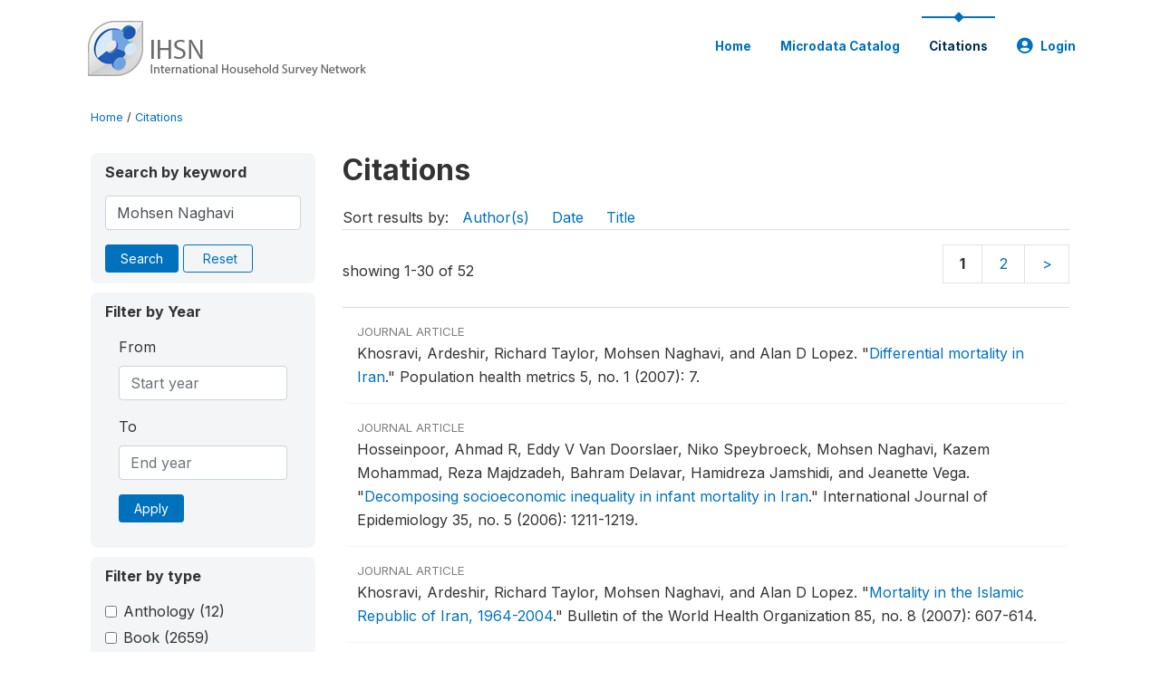

--- FILE ---
content_type: text/html; charset=UTF-8
request_url: https://catalog.ihsn.org/citations/?keywords=Mohsen%20Naghavi&field=authors
body_size: 9192
content:
<!DOCTYPE html>
<html>

<head>
    <meta charset="utf-8">
<meta http-equiv="X-UA-Compatible" content="IE=edge">
<meta name="viewport" content="width=device-width, initial-scale=1">

<title>Citations</title>

    
    <link rel="stylesheet" href="https://cdnjs.cloudflare.com/ajax/libs/font-awesome/5.15.4/css/all.min.css" integrity="sha512-1ycn6IcaQQ40/MKBW2W4Rhis/DbILU74C1vSrLJxCq57o941Ym01SwNsOMqvEBFlcgUa6xLiPY/NS5R+E6ztJQ==" crossorigin="anonymous" referrerpolicy="no-referrer" />
    <link rel="stylesheet" href="https://stackpath.bootstrapcdn.com/bootstrap/4.1.3/css/bootstrap.min.css" integrity="sha384-MCw98/SFnGE8fJT3GXwEOngsV7Zt27NXFoaoApmYm81iuXoPkFOJwJ8ERdknLPMO" crossorigin="anonymous">
    

<link rel="stylesheet" href="https://catalog.ihsn.org/themes/nada52/css/style.css?v2023">
<link rel="stylesheet" href="https://catalog.ihsn.org/themes/nada52/css/custom.css?v2021">
<link rel="stylesheet" href="https://catalog.ihsn.org/themes/nada52/css/home.css?v03212019">
<link rel="stylesheet" href="https://catalog.ihsn.org/themes/nada52/css/variables.css?v07042021">
<link rel="stylesheet" href="https://catalog.ihsn.org/themes/nada52/css/facets.css?v062021">
<link rel="stylesheet" href="https://catalog.ihsn.org/themes/nada52/css/catalog-tab.css?v07052021">
<link rel="stylesheet" href="https://catalog.ihsn.org/themes/nada52/css/catalog-card.css?v10102021-1">
<link rel="stylesheet" href="https://catalog.ihsn.org/themes/nada52/css/filter-action-bar.css?v14052021-3">

    <script src="//code.jquery.com/jquery-3.2.1.min.js"></script>
    <script src="https://cdnjs.cloudflare.com/ajax/libs/popper.js/1.14.3/umd/popper.min.js" integrity="sha384-ZMP7rVo3mIykV+2+9J3UJ46jBk0WLaUAdn689aCwoqbBJiSnjAK/l8WvCWPIPm49" crossorigin="anonymous"></script>
    <script src="https://stackpath.bootstrapcdn.com/bootstrap/4.1.3/js/bootstrap.min.js" integrity="sha384-ChfqqxuZUCnJSK3+MXmPNIyE6ZbWh2IMqE241rYiqJxyMiZ6OW/JmZQ5stwEULTy" crossorigin="anonymous"></script>

<script type="text/javascript">
    var CI = {'base_url': 'https://catalog.ihsn.org/'};

    if (top.frames.length!=0) {
        top.location=self.document.location;
    }

    $(document).ready(function()  {
        /*global ajax error handler */
        $( document ).ajaxError(function(event, jqxhr, settings, exception) {
            if(jqxhr.status==401){
                window.location=CI.base_url+'/auth/login/?destination=catalog/';
            }
            else if (jqxhr.status>=500){
                alert(jqxhr.responseText);
            }
        });

    }); //end-document-ready

</script>



    <script src="https://catalog.ihsn.org/javascript/analytics-tracker.js"></script>
    <script>
        // Initialize analytics tracker with configuration
        if (typeof NADA !== 'undefined' && NADA.Analytics) {
            NADA.Analytics.init({
                baseUrl: 'https://catalog.ihsn.org/',
                enabled: true,
                builtinEnabled: true,
                gaEnabled: false,
                debug: false,
                sessionTimeoutMinutes: 5,
                dedupeWindowMinutes: 5            });
        }
    </script>

    
<script>
window.study_id='';
</script>

<script async src="https://www.googletagmanager.com/gtag/js?id=G-SE0FFGKB2K"></script>
<script>
  window.dataLayer = window.dataLayer || [];
  function gtag(){dataLayer.push(arguments);}
  gtag('js', new Date());

  gtag('config', 'G-SE0FFGKB2K', {'study_id':window.study_id});

  
  $(function() {
    $(document).ajaxSend(function(event, request, settings) {
        gtag('event', 'page_view', {
            page_path: settings.url
        })
    });

    //track file downloads
    $('.resources .download').on('click', function() {
        gtag('event', 'download', {
            'event_label': $(this).attr("title"),
            'event_category': $(this).attr("href"),
            'non_interaction': true
        });
    });

});
</script>
</head>

<body>

    <!-- site header -->
    <style>
.site-header .navbar-light .no-logo .navbar-brand--sitename {border:0px!important;margin-left:0px}
.site-header .navbar-light .no-logo .nada-site-title {font-size:18px;}
</style>
<header class="site-header">
    
        

    <div class="container">

        <div class="row">
            <div class="col-12">
                <nav class="navbar navbar-expand-md navbar-light rounded navbar-toggleable-md wb-navbar">

                                                            <div class="navbar-brand">
                        <div class="navbar-brand--logo">
                            <a href="https://catalog.ihsn.org/">
                            <img src="https://catalog.ihsn.org/themes/nada52/images/ihsn_logo.png" alt="IHSN Survey Catalog" >
                            </a>
                        </div>                        
                    </div>



                    
                    

                                                            

                    <button class="navbar-toggler navbar-toggler-right collapsed wb-navbar-button-toggler" type="button" data-toggle="collapse" data-target="#containerNavbar" aria-controls="containerNavbar" aria-expanded="false" aria-label="Toggle navigation">
                        <span class="navbar-toggler-icon"></span>
                    </button>

                    <!-- Start menus -->
                    <!-- Start menus -->
<div class="navbar-collapse collapse" id="containerNavbar" aria-expanded="false">
        <ul class="navbar-nav ml-auto">
                                            <li class="nav-item">
                <a   class="nav-link" href="https://catalog.ihsn.org/home">Home</a>
            </li>            
                                            <li class="nav-item">
                <a   class="nav-link" href="https://catalog.ihsn.org/catalog">Microdata  Catalog</a>
            </li>            
                                            <li class="nav-item">
                <a  class="nav-link active" class="nav-link" href="https://catalog.ihsn.org/citations">Citations</a>
            </li>            
        
        
<li class="nav-item dropdown">
                <a class="nav-link dropdown-toggle" href="" id="dropdownMenuLink" data-toggle="dropdown" aria-haspopup="true" aria-expanded="false">
                <i class="fas fa-user-circle fa-lg"></i>Login            </a>
            <div class="dropdown-menu dropdown-menu-right" aria-labelledby="dropdownMenuLink">
                <a class="dropdown-item" href="https://catalog.ihsn.org/auth/login">Login</a>
            </div>
                </li>
<!-- /row -->
    </ul>

</div>
<!-- Close Menus -->                    <!-- Close Menus -->

                </nav>
            </div>

        </div>
        <!-- /row -->

    </div>

</header>
    <!-- page body -->
    <div class="wp-page-body container default-wrapper page-citations citations">

        <div class="body-content-wrap theme-nada-2">

            <!--breadcrumbs -->
            <div class="container">
                                                    <ol class="breadcrumb wb-breadcrumb">
                        	    <div class="breadcrumbs" xmlns:v="http://rdf.data-vocabulary.org/#">
           <span typeof="v:Breadcrumb">
                		         <a href="https://catalog.ihsn.org//" rel="v:url" property="v:title">Home</a> /
                        
       </span>
                  <span typeof="v:Breadcrumb">
        	         	         <a class="active" href="https://catalog.ihsn.org//citations" rel="v:url" property="v:title">Citations</a>
                        
       </span>
               </div>
                    </ol>
                            </div>
            <!-- /breadcrumbs -->

            
<div class="container citations-container mt-3"> 
    <div class="row">
        <div class="col-sm-12">
                        
        </div>
    </div>
    <div class="row">
        <div class="col-md-3">
            <form name="search_form" id="search_form" method="get" autocomplete="off">        
        <input type="hidden" id="ps" name="ps" value="">
        <input type="hidden" id="page" name="page" value="1">
        <input type="hidden" id="repo" name="repo" value="">

    <div class="refine-list filter-container">

        <div class="sidebar-filter wb-ihsn-sidebar-filter filter-box keyword-search">
            <h6 class="togglable"> <i class="fa fa-search pr-2"></i>Search by keyword</h6>
            <div id="search-by-keyword" class="search-by-keyword sidebar-filter-entries">
                <div class="form-group study-search">
                    <input maxlength="100" type="text" id="keywords" name="keywords" value="Mohsen Naghavi" class="form-control" placeholder="keywords">
                    <input type="hidden" name="collection" value="central"/>
                </div>
                <button type="submit" id="btnsearch" name="search" value="Search" class="btn btn-primary btn-sm wb-btn btn-search">Search</button>
                <span><a href="https://catalog.ihsn.org/citations?collection=central" class="btn btn btn-outline-primary btn-sm wb-btn-outline" id="reset"><i class="fa fa-refresh"></i>Reset</a></span>
            </div>
        </div>

        <div id="filter-by-access" class="sidebar-filter wb-ihsn-sidebar-filter filter-by-year filter-box">
            <h6 class="togglable"> <i class="fa fa-search pr-2"></i>Filter by Year</h6>
            <div class="sidebar-filter-entries">        
                      
                <div class="form-inline-x">
                    <div class="form-group col">
                        <label for="year_from">From</label>
                        <input type="number" min="1600" max="3000" name="from" class="form-control" placeholder="Start year" value="">
                    </div>
                    <div class="form-group col">
                        <label for="year_to">To</label>
                        <input type="number" min="1600" max="3000"  name="to" class="form-control" placeholder="End year" value="">
                    </div>                    
                </div>
                <div class="form-group col">
                    <button class="btn btn-primary btn-sm">Apply</button>
                </div>    
            </div>
        </div>

                <div id="filter-by-access" class="sidebar-filter wb-ihsn-sidebar-filter filter-by-access filter-box filter-by-dtype">
        <h6 class="togglable"> <i class="fa fa-filter pr-2"></i> Filter by type</h6>
        <div class="sidebar-filter-entries filter-da items-container">
                                    <div class="form-check item inactive">
                <label class="form-check-label" for="ctype-anthology-editor" >
                    <input  class="form-check-input chk chk-ctype" type="checkbox" name="ctype[]" value="anthology-editor" id="ctype-anthology-editor">
                    Anthology <span>(12)</span>
                </label>
            </div>
                                    <div class="form-check item inactive">
                <label class="form-check-label" for="ctype-book" >
                    <input  class="form-check-input chk chk-ctype" type="checkbox" name="ctype[]" value="book" id="ctype-book">
                    Book <span>(2659)</span>
                </label>
            </div>
                                    <div class="form-check item inactive">
                <label class="form-check-label" for="ctype-book-section" >
                    <input  class="form-check-input chk chk-ctype" type="checkbox" name="ctype[]" value="book-section" id="ctype-book-section">
                    Book Section <span>(1580)</span>
                </label>
            </div>
                                    <div class="form-check item inactive">
                <label class="form-check-label" for="ctype-conference-paper" >
                    <input  class="form-check-input chk chk-ctype" type="checkbox" name="ctype[]" value="conference-paper" id="ctype-conference-paper">
                    Conference Paper <span>(2438)</span>
                </label>
            </div>
                                    <div class="form-check item inactive">
                <label class="form-check-label" for="ctype-corporate-author" >
                    <input  class="form-check-input chk chk-ctype" type="checkbox" name="ctype[]" value="corporate-author" id="ctype-corporate-author">
                    Corporate Author <span>(614)</span>
                </label>
            </div>
                                    <div class="form-check item inactive">
                <label class="form-check-label" for="ctype-journal" >
                    <input  class="form-check-input chk chk-ctype" type="checkbox" name="ctype[]" value="journal" id="ctype-journal">
                    Journal Article <span>(38436)</span>
                </label>
            </div>
                                    <div class="form-check item inactive">
                <label class="form-check-label" for="ctype-magazine" >
                    <input  class="form-check-input chk chk-ctype" type="checkbox" name="ctype[]" value="magazine" id="ctype-magazine">
                    Magazine <span>(5)</span>
                </label>
            </div>
                                    <div class="form-check item inactive">
                <label class="form-check-label" for="ctype-newspaper" >
                    <input  class="form-check-input chk chk-ctype" type="checkbox" name="ctype[]" value="newspaper" id="ctype-newspaper">
                    Newspaper <span>(4)</span>
                </label>
            </div>
                                    <div class="form-check item inactive">
                <label class="form-check-label" for="ctype-report" >
                    <input  class="form-check-input chk chk-ctype" type="checkbox" name="ctype[]" value="report" id="ctype-report">
                    Report <span>(4142)</span>
                </label>
            </div>
                                    <div class="form-check item inactive">
                <label class="form-check-label" for="ctype-thesis" >
                    <input  class="form-check-input chk chk-ctype" type="checkbox" name="ctype[]" value="thesis" id="ctype-thesis">
                    Thesis or Dissertation <span>(8601)</span>
                </label>
            </div>
                                    <div class="form-check item inactive">
                <label class="form-check-label" for="ctype-website" >
                    <input  class="form-check-input chk chk-ctype" type="checkbox" name="ctype[]" value="website" id="ctype-website">
                    Website <span>(6)</span>
                </label>
            </div>
                                    <div class="form-check item inactive">
                <label class="form-check-label" for="ctype-website-doc" >
                    <input  class="form-check-input chk chk-ctype" type="checkbox" name="ctype[]" value="website-doc" id="ctype-website-doc">
                    Website Document <span>(73)</span>
                </label>
            </div>
                                    <div class="form-check item inactive">
                <label class="form-check-label" for="ctype-working-paper" >
                    <input  class="form-check-input chk chk-ctype" type="checkbox" name="ctype[]" value="working-paper" id="ctype-working-paper">
                    Working Paper <span>(12316)</span>
                </label>
            </div>
                    </div>
        </div>
        
</div>
</form>


<script type="text/javascript">  
    $(function(){
        $('.form-check-input').on('change',function(){
        $('#search_form').submit();
        });
    });
</script>        </div>
        <div class="col">
            <div class="tab-content"><style>
    .badge-tiny{
        text-transform:uppercase;
        font-size:smaller;
        color:gray;
    }
    .citations-pager{        
        border:0px;
        margin-bottom:0px;
    }
    .citations-content{
        border-top:1px solid gainsboro;
        margin-top:10px;
    }
    .sort-results-by{
        border-bottom:1px solid gainsboro;
    }
</style>

<div class="tab-pane active" id="citations" role="tabpanel"  aria-expanded="true">
                    
        <h1>Citations 
                </h1>

    
        
    
    <form action="https://catalog.ihsn.org/citations" class="citations-listing" method="post" accept-charset="utf-8">
<input type="hidden" name="ncsrf" value="b7003165718e7d4c18fcfa2a32ab9159" />
        <div id="sort-results-by" class="sort-results-by nada-sort-links">
                Sort results by:
                <span><a data-sort_by="authors" data-sort_order="asc" href="https://catalog.ihsn.org//citations?sort_by=authors&sort_order=asc&keywords=Mohsen%20Naghavi&field=authors">Author(s)</a></span>
                <span><a data-sort_by="pub_year" data-sort_order="asc" href="https://catalog.ihsn.org//citations?sort_by=pub_year&sort_order=asc&keywords=Mohsen%20Naghavi&field=authors">Date</a></span>
                <span><a data-sort_by="title" data-sort_order="asc" href="https://catalog.ihsn.org//citations?sort_by=title&sort_order=asc&keywords=Mohsen%20Naghavi&field=authors">Title</a></span>            
        </div>
        <div class="nada-pagination citations-pager">
            <div class="row mt-3 d-flex align-items-lg-center">

                <div class="col-12 col-md-6 col-lg-6 text-center text-md-left mb-2 mb-md-0">
                    <span>showing 1-30 of 52</span>
                </div>

                <div class="col-12 col-md-6 col-lg-6 d-flex justify-content-center justify-content-lg-end text-center">
                    <nav>
                        <ul class="pagination pagination-md page-nums"><a class="page-link"><strong>1</strong></a><a class="page-link" href="https://catalog.ihsn.org/citations/?keywords=Mohsen%20Naghavi&field=authors&offset=30">2</a><a class="page-link" href="https://catalog.ihsn.org/citations/?keywords=Mohsen%20Naghavi&field=authors&offset=30">&gt;</a></ul>                    </nav>
                </div>
            </div>
        </div>

        <div class="citations-content">
                    <div class="citation-row nada-citation-row" data-url="https://catalog.ihsn.org/citations/10945?collection=central">
                <div class="row">
                    <!--<div class="col-1 page-num">1</div>-->
                    <div class="col-12 row-body">
                        <div class=" badge-tiny">Journal Article</div>
                        <!--<h5>Differential mortality in Iran</h5>-->

                        Khosravi, Ardeshir, Richard  Taylor, Mohsen  Naghavi, and Alan D Lopez.  <span class="title">"<a href="https://catalog.ihsn.org/citations/10945">Differential mortality in Iran</a>."</span> <span class="sub-title">Population health metrics 5, no. 1 (2007): 7.</span>                        
                    </div>
                </div>
            </div>
                    <div class="citation-row nada-citation-row" data-url="https://catalog.ihsn.org/citations/20888?collection=central">
                <div class="row">
                    <!--<div class="col-1 page-num">2</div>-->
                    <div class="col-12 row-body">
                        <div class=" badge-tiny">Journal Article</div>
                        <!--<h5>Decomposing socioeconomic inequality in infant mortality in Iran</h5>-->

                        Hosseinpoor, Ahmad R, Eddy V Van Doorslaer, Niko  Speybroeck, Mohsen  Naghavi, Kazem  Mohammad, Reza  Majdzadeh, Bahram  Delavar, Hamidreza  Jamshidi, and Jeanette  Vega.  <span class="title">"<a href="https://catalog.ihsn.org/citations/20888">Decomposing socioeconomic inequality in infant mortality in Iran</a>."</span> <span class="sub-title">International Journal of Epidemiology 35, no. 5 (2006): 1211-1219.</span>                        
                    </div>
                </div>
            </div>
                    <div class="citation-row nada-citation-row" data-url="https://catalog.ihsn.org/citations/20915?collection=central">
                <div class="row">
                    <!--<div class="col-1 page-num">3</div>-->
                    <div class="col-12 row-body">
                        <div class=" badge-tiny">Journal Article</div>
                        <!--<h5>Mortality in the Islamic Republic of Iran, 1964-2004</h5>-->

                        Khosravi, Ardeshir, Richard  Taylor, Mohsen   Naghavi, and Alan D Lopez.  <span class="title">"<a href="https://catalog.ihsn.org/citations/20915">Mortality in the Islamic Republic of Iran, 1964-2004</a>."</span> <span class="sub-title">Bulletin of the World Health Organization 85, no. 8 (2007): 607-614.</span>                        
                    </div>
                </div>
            </div>
                    <div class="citation-row nada-citation-row" data-url="https://catalog.ihsn.org/citations/20916?collection=central">
                <div class="row">
                    <!--<div class="col-1 page-num">4</div>-->
                    <div class="col-12 row-body">
                        <div class=" badge-tiny">Journal Article</div>
                        <!--<h5>Equality in safe delivery and its determinants in Iran</h5>-->

                        Moradi-Lakeh, Maziar, Mozhdeh   Ramezani, and Mohsen   Naghavi.  <span class="title">"<a href="https://catalog.ihsn.org/citations/20916">Equality in safe delivery and its determinants in Iran</a>."</span> <span class="sub-title">Arch Iran Med 10, no. 4 (2007): 446-451.</span>                        
                    </div>
                </div>
            </div>
                    <div class="citation-row nada-citation-row" data-url="https://catalog.ihsn.org/citations/20917?collection=central">
                <div class="row">
                    <!--<div class="col-1 page-num">5</div>-->
                    <div class="col-12 row-body">
                        <div class=" badge-tiny">Journal Article</div>
                        <!--<h5>Socioeconomic inequality in infant mortality in Iran and across its provinces</h5>-->

                        Hosseinpoor, Ahmad R, Kazem   Mohammad, Reza   Majdzadeh, Mohsen   Naghavi, Farid   Abolhassani, Angelica   Sousa, Niko   Speybroeck, Hamid  R Jamshidi, and Jeanette   Vega.  <span class="title">"<a href="https://catalog.ihsn.org/citations/20917">Socioeconomic inequality in infant mortality in Iran and across its provinces</a>."</span> <span class="sub-title">Bulletin of the World Health Organization 83, no. 11 (2005): 837-844.</span>                        
                    </div>
                </div>
            </div>
                    <div class="citation-row nada-citation-row" data-url="https://catalog.ihsn.org/citations/20936?collection=central">
                <div class="row">
                    <!--<div class="col-1 page-num">6</div>-->
                    <div class="col-12 row-body">
                        <div class=" badge-tiny">Journal Article</div>
                        <!--<h5>The burden of injuries in Iranian children in 2005</h5>-->

                        Naghavi, Mohsen, Farshad  Pourmalek, Saeid  Shahraz, Nahid  Jafari, Bahram  Delavar, and Mohammad E Motlagh.  <span class="title">"<a href="https://catalog.ihsn.org/citations/20936">The burden of injuries in Iranian children in 2005</a>."</span> <span class="sub-title">Popul Health Metr 8, no. 5 (2010): 0-0.</span>                        
                    </div>
                </div>
            </div>
                    <div class="citation-row nada-citation-row" data-url="https://catalog.ihsn.org/citations/20950?collection=central">
                <div class="row">
                    <!--<div class="col-1 page-num">7</div>-->
                    <div class="col-12 row-body">
                        <div class=" badge-tiny">Conference Paper</div>
                        <!--<h5>Primary health care system, narrowing of rural–urban gap in health indicators, and rural poverty reduction: The experience of Iran</h5>-->

                        Mehryar, Amir H, Akbar  Aghajanian, Shirin  Ahmad-Nia, Muhammad  Mirzae, and Mohsen  Naghavi.  <span class="title">"<a href="https://catalog.ihsn.org/citations/20950">Primary health care system, narrowing of rural–urban gap in health indicators, and rural poverty reduction: The experience of Iran</a>."</span> <span class="sub-title">XXV General Population Conference of the International Union for the Scientific Study of Population (IUSSP).</span> Tours, France, July 18-23, 2005.                        
                    </div>
                </div>
            </div>
                    <div class="citation-row nada-citation-row" data-url="https://catalog.ihsn.org/citations/49154?collection=central">
                <div class="row">
                    <!--<div class="col-1 page-num">8</div>-->
                    <div class="col-12 row-body">
                        <div class=" badge-tiny">Journal Article</div>
                        <!--<h5>The burden of disease and injury in Iran 2003</h5>-->

                        Naghavi, Mohsen, Farid  Abolhassani, Farshad  Pourmalek, Maziar Moradi  Lakeh, Nahid  Jafari, Sanaz  Vaseghi, Niloufar Mahdavi  Hezaveh, and Hossein  Kazemeini.  <span class="title">"<a href="https://catalog.ihsn.org/citations/49154">The burden of disease and injury in Iran 2003</a>."</span> <span class="sub-title">Population health metrics 7, no. 1 (2009).</span>                        
                    </div>
                </div>
            </div>
                    <div class="citation-row nada-citation-row" data-url="https://catalog.ihsn.org/citations/49212?collection=central">
                <div class="row">
                    <!--<div class="col-1 page-num">9</div>-->
                    <div class="col-12 row-body">
                        <div class=" badge-tiny">Journal Article</div>
                        <!--<h5>Direct estimation of life expectancy for population of Iran in year 2003</h5>-->

                        Poor Malek, Farshad, Farid  Abolhasani, Mohsen  Naghavi, Kazem  Mohamad, Reza  Madjd-zadeh, and Kourosh  Holakooi.  <span class="title">"<a href="https://catalog.ihsn.org/citations/49212">Direct estimation of life expectancy for population of Iran in year 2003</a>."</span> <span class="sub-title">Arak Medical University Journal 10, no. 1 (2007): 18-30.</span>                        
                    </div>
                </div>
            </div>
                    <div class="citation-row nada-citation-row" data-url="https://catalog.ihsn.org/citations/58018?collection=central">
                <div class="row">
                    <!--<div class="col-1 page-num">10</div>-->
                    <div class="col-12 row-body">
                        <div class=" badge-tiny">Journal Article</div>
                        <!--<h5>Control of hypertension with medication: a comparative analysis of national surveys in 20 countries</h5>-->

                        Ikeda, Nayu, David  Sapienza, Ramiro  Guerrero, Wichai  Aekplakorn, Mohsen  Naghavi, Ali H Mokdad, Rafael  Lozano, Christopher L. J Murray, and Stephen S Lim.  <span class="title">"<a href="https://catalog.ihsn.org/citations/58018">Control of hypertension with medication: a comparative analysis of national surveys in 20 countries</a>."</span> <span class="sub-title">Bulletin of the World Health Organization 92, no. 1 (2014): 10-19C.</span>                        
                    </div>
                </div>
            </div>
                    <div class="citation-row nada-citation-row" data-url="https://catalog.ihsn.org/citations/4008?collection=central">
                <div class="row">
                    <!--<div class="col-1 page-num">11</div>-->
                    <div class="col-12 row-body">
                        <div class=" badge-tiny">Journal Article</div>
                        <!--<h5>Neonatal home care practices in rural Egypt during the first week of life</h5>-->

                        Darmstadt, Gary L, Mohamed H Hussein, Peter  Winch, Rachel  Haws, Mohsen   Lamia, Mohsen   El-Said, Reginald  Gipson, and  Mathuram  Santosham.  <span class="title">"<a href="https://catalog.ihsn.org/citations/4008">Neonatal home care practices in rural Egypt during the first week of life</a>."</span> <span class="sub-title">Tropical Medicine & International Health 12, no. 6 (2007): 783-797.</span>                        
                    </div>
                </div>
            </div>
                    <div class="citation-row nada-citation-row" data-url="https://catalog.ihsn.org/citations/3148?collection=central">
                <div class="row">
                    <!--<div class="col-1 page-num">12</div>-->
                    <div class="col-12 row-body">
                        <div class=" badge-tiny">Journal Article</div>
                        <!--<h5>Every death counts: measurement of maternal mortality via a census</h5>-->

                        Stanton, Cynihia, John  Hobcraft, Kenneth  Hill, Nicaise  Kodjogbe, W.T.  Mapeta, Francis  Munene, Moshen  Naghavi, Victor  Rabeza, Bounthavy  Sisouphanthong, and Ounay  Campbell.  <span class="title">"<a href="https://catalog.ihsn.org/citations/3148">Every death counts: measurement of maternal mortality via a census</a>."</span> <span class="sub-title">Bulletin of the World Health Organization 79, no. 7 (2001): 657-664.</span>                        
                    </div>
                </div>
            </div>
                    <div class="citation-row nada-citation-row" data-url="https://catalog.ihsn.org/citations/20866?collection=central">
                <div class="row">
                    <!--<div class="col-1 page-num">13</div>-->
                    <div class="col-12 row-body">
                        <div class=" badge-tiny">Journal Article</div>
                        <!--<h5>Caesarean section in the Islamic Republic of Iran: prevalence and some sociodemographic correlates</h5>-->

                        Ahmad-Nia, S., B.  Delavar, H.  Eini-Zinab, S.  Kazemipour, A.  Mehryar, and M.  Naghavi.  <span class="title">"<a href="https://catalog.ihsn.org/citations/20866">Caesarean section in the Islamic Republic of Iran: prevalence and some sociodemographic correlates</a>."</span> <span class="sub-title">Eastern Mediterranean Health Journal 15, no. 6 (2009): 1389-98.</span>                        
                    </div>
                </div>
            </div>
                    <div class="citation-row nada-citation-row" data-url="https://catalog.ihsn.org/citations/10946?collection=central">
                <div class="row">
                    <!--<div class="col-1 page-num">14</div>-->
                    <div class="col-12 row-body">
                        <div class=" badge-tiny">Book</div>
                        <!--<h5>Iranian miracle: How to raise contraceptive prevalence rate to above 70% and cut TRF by two-thirds in less than a decade?</h5>-->

                        Mehryar, A.H., B.  Delavar, A.  Farjadi, M.  Hosseini-Chavoshi, M.  Naghavi, and M.  Tabibian.  <span class="sub-title"><a href="https://catalog.ihsn.org/citations/10946">Iranian miracle: How to raise contraceptive prevalence rate to above 70% and cut TRF by two-thirds in less than a decade?</a>.</span> <span>: Ministry of Science, Research \& Technology, Population Studies and Research Center for Asia and the Pacific, 2001.</span>                        
                    </div>
                </div>
            </div>
                    <div class="citation-row nada-citation-row" data-url="https://catalog.ihsn.org/citations/20921?collection=central">
                <div class="row">
                    <!--<div class="col-1 page-num">15</div>-->
                    <div class="col-12 row-body">
                        <div class=" badge-tiny">Journal Article</div>
                        <!--<h5>Building national estimates of the burden of road traffic injuries in developing countries from all available data sources: Iran</h5>-->

                        Bhalla, Kavi, M  Naghavi, S  Shahraz, D  Bartels, and C J Murray.  <span class="title">"<a href="https://catalog.ihsn.org/citations/20921">Building national estimates of the burden of road traffic injuries in developing countries from all available data sources: Iran</a>."</span> <span class="sub-title">Injury Prevention 15, no. 3 (2009): 150-156.</span>                        
                    </div>
                </div>
            </div>
                    <div class="citation-row nada-citation-row" data-url="https://catalog.ihsn.org/citations/20923?collection=central">
                <div class="row">
                    <!--<div class="col-1 page-num">16</div>-->
                    <div class="col-12 row-body">
                        <div class=" badge-tiny">Journal Article</div>
                        <!--<h5>Direct estimation of life expectancy in the Islamic Republic of Iran in 2003</h5>-->

                        Pourmalek, F, F  Abolhassani, M  Naghavi, K  Mohammad, R  Majdzadeh, K  Holakouie Naeini, and A  Fotouhi.  <span class="title">"<a href="https://catalog.ihsn.org/citations/20923">Direct estimation of life expectancy in the Islamic Republic of Iran in 2003</a>."</span> <span class="sub-title">East Mediterr Health J 15, no. 1 (2009): 76-84.</span>                        
                    </div>
                </div>
            </div>
                    <div class="citation-row nada-citation-row" data-url="https://catalog.ihsn.org/citations/2471?collection=central">
                <div class="row">
                    <!--<div class="col-1 page-num">17</div>-->
                    <div class="col-12 row-body">
                        <div class=" badge-tiny">Journal Article</div>
                        <!--<h5>Prevalence of female genital cutting among Egyptian girls</h5>-->

                        Tag-Eldin, Mohammed A, Mohsen  A Gadallah, Mahmoud  N Al-Tayeb, Mostafa  Abdel-Aty, Esmat   Mansour, and Mona   Sallem.  <span class="title">"<a href="https://catalog.ihsn.org/citations/2471">Prevalence of female genital cutting among Egyptian girls</a>."</span> <span class="sub-title">Bulletin of the World Health Organization 86, no. 4 (2008): 269-274.</span>                        
                    </div>
                </div>
            </div>
                    <div class="citation-row nada-citation-row" data-url="https://catalog.ihsn.org/citations/3956?collection=central">
                <div class="row">
                    <!--<div class="col-1 page-num">18</div>-->
                    <div class="col-12 row-body">
                        <div class=" badge-tiny">Report</div>
                        <!--<h5>Childhood anemia: Prevalence and its effect on scholastic achievement</h5>-->

                        Mohsen, Afaf Salah Abdel, Hanaa  Abdel, and Fathia   Gamal.  <span class="sub-title"><a href="https://catalog.ihsn.org/citations/3956">Childhood anemia: Prevalence and its effect on scholastic achievement</a>.</span> <span>2011.</span>                        
                    </div>
                </div>
            </div>
                    <div class="citation-row nada-citation-row" data-url="https://catalog.ihsn.org/citations/58691?collection=central">
                <div class="row">
                    <!--<div class="col-1 page-num">19</div>-->
                    <div class="col-12 row-body">
                        <div class=" badge-tiny">Journal Article</div>
                        <!--<h5>The State of Information and Communication Technology in Iran</h5>-->

                        Gerami, Mohsen.  <span class="title">"<a href="https://catalog.ihsn.org/citations/58691">The State of Information and Communication Technology in Iran</a>."</span> <span class="sub-title">International Journal on Computer Science and Engineering 2, no. 02 (2010): 328-332.</span>                        
                    </div>
                </div>
            </div>
                    <div class="citation-row nada-citation-row" data-url="https://catalog.ihsn.org/citations/3763?collection=central">
                <div class="row">
                    <!--<div class="col-1 page-num">20</div>-->
                    <div class="col-12 row-body">
                        <div class=" badge-tiny">Journal Article</div>
                        <!--<h5>The Egypt national perinatal/neonatal mortality study 2000</h5>-->

                        Campbell, Oona, Reginald   Gipson, Ayman  El Mohandes, Adel  Issa, Nahed  Matta, Esmat  Mansour, and Lamiaa  Mohsen.  <span class="title">"<a href="https://catalog.ihsn.org/citations/3763">The Egypt national perinatal/neonatal mortality study 2000</a>."</span> <span class="sub-title">Journal of perinatology 24, no. 5 (2004): 284-289.</span>                        
                    </div>
                </div>
            </div>
                    <div class="citation-row nada-citation-row" data-url="https://catalog.ihsn.org/citations/35633?collection=central">
                <div class="row">
                    <!--<div class="col-1 page-num">21</div>-->
                    <div class="col-12 row-body">
                        <div class=" badge-tiny">Journal Article</div>
                        <!--<h5>Water use at Luxor, Egypt: consumption analysis and future demand forecasting</h5>-->

                        Ahmed, Ayman A, Graham E Fogg, and Mohsen A Gameh.  <span class="title">"<a href="https://catalog.ihsn.org/citations/35633">Water use at Luxor, Egypt: consumption analysis and future demand forecasting</a>."</span> <span class="sub-title">Environmental Earth Sciences 72, no. 4 (2014): 1041-1053.</span>                        
                    </div>
                </div>
            </div>
                    <div class="citation-row nada-citation-row" data-url="https://catalog.ihsn.org/citations/49165?collection=central">
                <div class="row">
                    <!--<div class="col-1 page-num">22</div>-->
                    <div class="col-12 row-body">
                        <div class=" badge-tiny">Journal Article</div>
                        <!--<h5>Obesity among Iranian adolescent girls: location of residence and parental obesity</h5>-->

                        Maddah, Mohsen, and Bahareh  Nikooyeh.  <span class="title">"<a href="https://catalog.ihsn.org/citations/49165">Obesity among Iranian adolescent girls: location of residence and parental obesity</a>."</span> <span class="sub-title">Journal of Health, Population and Nutrition 28, no. 1 (2010): 61-66.</span>                        
                    </div>
                </div>
            </div>
                    <div class="citation-row nada-citation-row" data-url="https://catalog.ihsn.org/citations/56341?collection=central">
                <div class="row">
                    <!--<div class="col-1 page-num">23</div>-->
                    <div class="col-12 row-body">
                        <div class=" badge-tiny">Journal Article</div>
                        <!--<h5>Socioeconomic Status and Incidence of Traffic Accidents in Metropolitan Tehran: A Population based Study</h5>-->

                        Sehat, Mojtaba, Kourosh Holakouie  Naieni, Mohsen  Asadi-Lari, Abbas Rahimi  Foroushani, and Hossein  Malek-Afzali.  <span class="title">"<a href="https://catalog.ihsn.org/citations/56341">Socioeconomic Status and Incidence of Traffic Accidents in Metropolitan Tehran: A Population based Study</a>."</span> <span class="sub-title">International journal of preventive medicine 3, no. 3 (2012).</span>                        
                    </div>
                </div>
            </div>
                    <div class="citation-row nada-citation-row" data-url="https://catalog.ihsn.org/citations/56367?collection=central">
                <div class="row">
                    <!--<div class="col-1 page-num">24</div>-->
                    <div class="col-12 row-body">
                        <div class=" badge-tiny">Journal Article</div>
                        <!--<h5>Developing and testing a framework for the assessment of neighbourhood liveability in two contrasting countries: Iran and Estonia</h5>-->

                        Norouzian-Maleki, Saeid, Simon  Bell, Seyed-Bagher  Hosseini, and Mohsen  Faizi.  <span class="title">"<a href="https://catalog.ihsn.org/citations/56367">Developing and testing a framework for the assessment of neighbourhood liveability in two contrasting countries: Iran and Estonia</a>."</span> <span class="sub-title">(2015) Ecological Indicators.</span>                        
                    </div>
                </div>
            </div>
                    <div class="citation-row nada-citation-row" data-url="https://catalog.ihsn.org/citations/56373?collection=central">
                <div class="row">
                    <!--<div class="col-1 page-num">25</div>-->
                    <div class="col-12 row-body">
                        <div class=" badge-tiny">Journal Article</div>
                        <!--<h5>Compare the effectiveness of PLISSIT and sexual health models on Women's sexual problems in Tehran, Iran: a randomized controlled trial</h5>-->

                        Farnam, Farnaz, Mohsen  Janghorbani, Firoozeh  Raisi, and Effat  Merghati-Khoei.  <span class="title">"<a href="https://catalog.ihsn.org/citations/56373">Compare the effectiveness of PLISSIT and sexual health models on Women's sexual problems in Tehran, Iran: a randomized controlled trial</a>."</span> <span class="sub-title">The journal of sexual medicine 11, no. 11 (2014): 2679-2689.</span>                        
                    </div>
                </div>
            </div>
                    <div class="citation-row nada-citation-row" data-url="https://catalog.ihsn.org/citations/56378?collection=central">
                <div class="row">
                    <!--<div class="col-1 page-num">26</div>-->
                    <div class="col-12 row-body">
                        <div class=" badge-tiny">Journal Article</div>
                        <!--<h5>Molecular and microscopic-based characterization of Plasmodium spp. in fars and Hormozgan Provinces, South of Iran</h5>-->

                        Mohammadzadeh, Tahereh, Gholamreza  Hatam, Mohsen  Kalantari, Bahador  Sarkari, Mohammad Hosein  Motazedian, Seyed Mahmoud  Sadjjadi, and Reza  Safari.  <span class="title">"<a href="https://catalog.ihsn.org/citations/56378">Molecular and microscopic-based characterization of Plasmodium spp. in fars and Hormozgan Provinces, South of Iran</a>."</span> <span class="sub-title">(2014) Journal of tropical medicine.</span>                        
                    </div>
                </div>
            </div>
                    <div class="citation-row nada-citation-row" data-url="https://catalog.ihsn.org/citations/56405?collection=central">
                <div class="row">
                    <!--<div class="col-1 page-num">27</div>-->
                    <div class="col-12 row-body">
                        <div class=" badge-tiny">Journal Article</div>
                        <!--<h5>Assessment of outdoor gamma radiation dose rates in 49 cities of Guilan province, IRAN</h5>-->

                        Basirjafari, Sedigheh, Saeideh  Aghayari, Seyed Mohammad  Poorabas, Hassan  Moladoust, and Mohsen  Asadinezhad.  <span class="title">"<a href="https://catalog.ihsn.org/citations/56405">Assessment of outdoor gamma radiation dose rates in 49 cities of Guilan province, IRAN</a>."</span> <span class="sub-title">Iranian Journal of Medical Physics 11, no. 1 (2014): 168-174.</span>                        
                    </div>
                </div>
            </div>
                    <div class="citation-row nada-citation-row" data-url="https://catalog.ihsn.org/citations/56561?collection=central">
                <div class="row">
                    <!--<div class="col-1 page-num">28</div>-->
                    <div class="col-12 row-body">
                        <div class=" badge-tiny">Journal Article</div>
                        <!--<h5>Rural Housing in Iran: Past, Present, and Future</h5>-->

                        Sartipipour, Mohsen.  <span class="title">"<a href="https://catalog.ihsn.org/citations/56561">Rural Housing in Iran: Past, Present, and Future</a>."</span> <span class="sub-title">Architecture Research 2, no. 1 (2012): 1-12.</span>                        
                    </div>
                </div>
            </div>
                    <div class="citation-row nada-citation-row" data-url="https://catalog.ihsn.org/citations/56998?collection=central">
                <div class="row">
                    <!--<div class="col-1 page-num">29</div>-->
                    <div class="col-12 row-body">
                        <div class=" badge-tiny">Journal Article</div>
                        <!--<h5>Leveraging trans-boundary conservation partnerships: Persistence of Persian leopard (Panthera pardus saxicolor) in the Iranian Caucasus</h5>-->

                        Farhadinia, Mohammad S, Mohsen  Ahmadi, Elmira  Sharbafi, Sadegh  Khosravi, Hossein  Alinezhad, and David W Macdonald.  <span class="title">"<a href="https://catalog.ihsn.org/citations/56998">Leveraging trans-boundary conservation partnerships: Persistence of Persian leopard (Panthera pardus saxicolor) in the Iranian Caucasus</a>."</span> <span class="sub-title">(2015) Biological Conservation.</span>                        
                    </div>
                </div>
            </div>
                    <div class="citation-row nada-citation-row" data-url="https://catalog.ihsn.org/citations/57052?collection=central">
                <div class="row">
                    <!--<div class="col-1 page-num">30</div>-->
                    <div class="col-12 row-body">
                        <div class=" badge-tiny">Journal Article</div>
                        <!--<h5>Geomorphic systems affecting the Kerman</h5>-->

                        Ghazanfarpour, Hossein, Mohsen  Pourkhosravani, and Elham S Mousavi.  <span class="title">"<a href="https://catalog.ihsn.org/citations/57052">Geomorphic systems affecting the Kerman</a>."</span> <span class="sub-title">(2013) Journal of Social Sciences and Humanities Research.</span>                        
                    </div>
                </div>
            </div>
                </div>

        <div class="nada-pagination citations-pager">
            <div class="row mt-3 d-flex align-items-lg-center">

                <div class="col-12 col-md-3 col-lg-4 text-center text-md-left mb-2 mb-md-0">
                    showing 1-30 of 52                </div>

                <div class="col-12 col-md-9 col-lg-8 d-flex justify-content-center justify-content-lg-end text-center">
                    <nav aria-label="Page navigation">
                        <ul class="pagination pagination-md page-nums"><a class="page-link"><strong>1</strong></a><a class="page-link" href="https://catalog.ihsn.org/citations/?keywords=Mohsen%20Naghavi&field=authors&offset=30">2</a><a class="page-link" href="https://catalog.ihsn.org/citations/?keywords=Mohsen%20Naghavi&field=authors&offset=30">&gt;</a></ul>                    </nav>
                </div>
            </div>

        </div>

            </form></div>

</div>
        </div>

    </div>
</div>    
        </div>
    </div>

    <!-- page footer -->
    <footer>
    <!-- footer top section -->
        <!-- End footer top section -->

    <!-- footer bottom section -->
    <div class="full-row-footer-black-components">
        <div class="container">
            <div class="footer">
                <div class="row">

                    <!-- / footer logo -->
                    <div class="col-12 col-md-6">

                        <div class="text-center text-lg-left mt-2">
                        
                                                <a href="https://catalog.ihsn.org/" style="color:white;padding-top:20px;" >
                            IHSN Survey Catalog                        </a>                        
                                                </div>

                    </div>
                    <!-- / footer logo -->

                    <!-- Copyrights-->
                    <div class="col-12 col-md-6 footer-bottom-right">
                        <div class="">
                            <div class="footer-copy-right">

                                <p class="text-center text-lg-right">

                                    <small>
                                        ©
                                        <script language="JavaScript">
                                            var time = new Date();
                                            var year = time.getYear();
                                            if (year < 2000)
                                                year = year + 1900 + ", ";
                                            document.write(year); // End -->
                                        </script> IHSN Survey Catalog, All Rights Reserved.
                                    </small>

                                </p>

                            </div>

                        </div>
                    </div>
                    <!-- / Copyrights  -->

                </div>
            </div>
        </div>
    </div>
</footer></body>

</html>